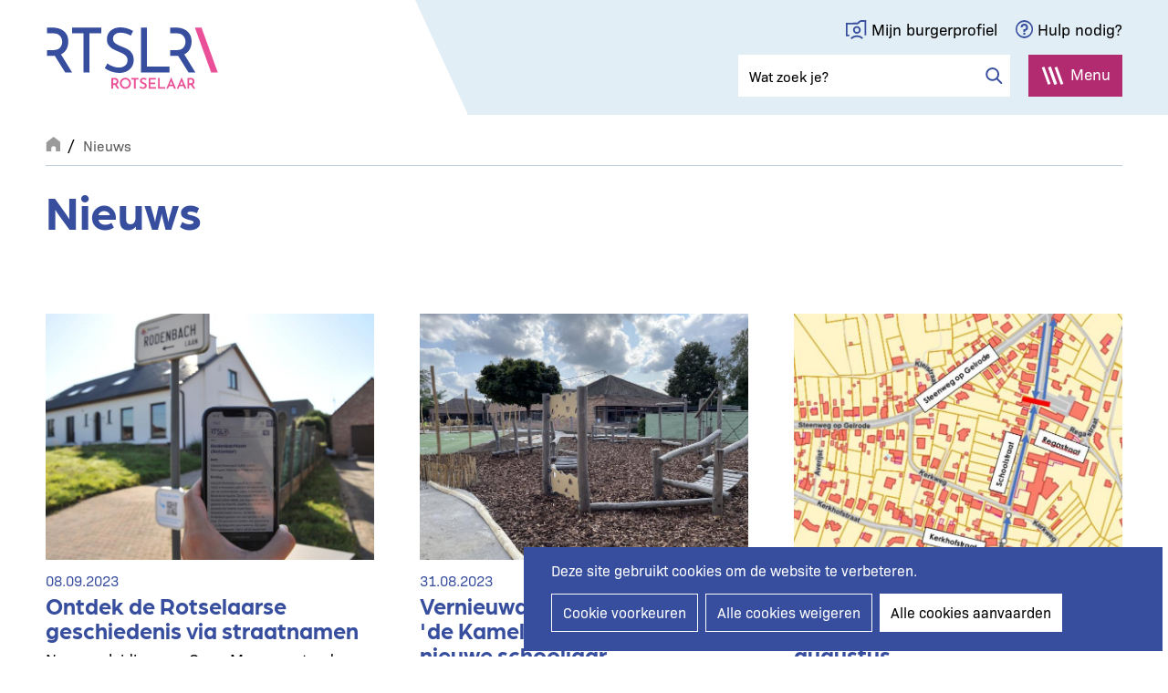

--- FILE ---
content_type: text/html; charset=UTF-8
request_url: https://www.rotselaar.be/nieuws?page=10
body_size: 13266
content:
<!DOCTYPE html>
<html lang="nl" dir="ltr" prefix="og: https://ogp.me/ns#">
  <head>
    <meta charset="utf-8" />
<noscript><style>form.antibot * :not(.antibot-message) { display: none !important; }</style>
</noscript><meta name="description" content="Lees hier het nieuws over gemeente Rotselaar." />
<link rel="canonical" href="https://www.rotselaar.be/nieuws" />
<meta property="og:site_name" content="Rotselaar" />
<meta property="og:type" content="website" />
<meta property="og:url" content="https://www.rotselaar.be/nieuws" />
<meta property="og:title" content="Nieuws" />
<meta property="og:description" content="Lees hier het nieuws over gemeente Rotselaar." />
<meta property="og:image" content="https://www.rotselaar.be/themes/custom/epsenkaas_theme/images/og/og-image.png" />
<meta name="MobileOptimized" content="width" />
<meta name="HandheldFriendly" content="true" />
<meta name="viewport" content="width=device-width, initial-scale=1.0" />

    <title>Nieuws | Rotselaar</title>
      <link rel="stylesheet" href="https://use.typekit.net/grn7oun.css">
      <link rel="apple-touch-icon" sizes="180x180" href="/themes/custom/epsenkaas_theme/images/favicons/apple-touch-icon.png">
      <link rel="icon" type="image/png" sizes="32x32" href="/themes/custom/epsenkaas_theme/images/favicons/favicon-32x32.png">
      <link rel="icon" type="image/png" sizes="16x16" href="/themes/custom/epsenkaas_theme/images/favicons/favicon-16x16.png">
      <link rel="manifest" href="/themes/custom/epsenkaas_theme/images/favicons/site.webmanifest">
      <link rel="mask-icon" href="/themes/custom/epsenkaas_theme/images/favicons/safari-pinned-tab.svg" color="#374e9e">
      <meta name="msapplication-TileColor" content="#374e9e">
      <meta name="theme-color" content="#ffffff">
     <link rel="stylesheet" media="all" href="/sites/default/files/css/css_e29jalpFDruHsviuuDYpz4g3dHLh0Y90ULV3S3DbRVU.css?delta=0&amp;language=nl&amp;theme=epsenkaas_theme&amp;include=eJx1iE0OQiEMBi-EcCRSHt8DYoGGFn9ur9GFKzczmaFhLU0L9LU_5-ouwQwr4iFTkePZ-J0aCgYWsYMoxpVIo1V0hMIzEV_UntxGcUKLyiKpGvLaQux_x-8hO3HTiuwUtI4aSVqkbfOYXRiG8Oc7faqhh0QKd2u4a_jQ95k34wXE7lAn" />
<link rel="stylesheet" media="all" href="/sites/default/files/css/css_VSwNAU__KO5O1uRvYcRopeC_FDTaeivHfHK2YBRRUlg.css?delta=1&amp;language=nl&amp;theme=epsenkaas_theme&amp;include=eJx1iE0OQiEMBi-EcCRSHt8DYoGGFn9ur9GFKzczmaFhLU0L9LU_5-ouwQwr4iFTkePZ-J0aCgYWsYMoxpVIo1V0hMIzEV_UntxGcUKLyiKpGvLaQux_x-8hO3HTiuwUtI4aSVqkbfOYXRiG8Oc7faqhh0QKd2u4a_jQ95k34wXE7lAn" />
<link rel="stylesheet" media="print" href="/sites/default/files/css/css_37S8vak_lzE8-6ey4E4uS1kCXPitAkn75zIrQQKzXSg.css?delta=2&amp;language=nl&amp;theme=epsenkaas_theme&amp;include=eJx1iE0OQiEMBi-EcCRSHt8DYoGGFn9ur9GFKzczmaFhLU0L9LU_5-ouwQwr4iFTkePZ-J0aCgYWsYMoxpVIo1V0hMIzEV_UntxGcUKLyiKpGvLaQux_x-8hO3HTiuwUtI4aSVqkbfOYXRiG8Oc7faqhh0QKd2u4a_jQ95k34wXE7lAn" />
<link rel="stylesheet" media="all" href="/sites/default/files/css/css_L7OI3dsvHQhAFs7RaEC0OoZBSEj0JcLqTFmT0-uTOrM.css?delta=3&amp;language=nl&amp;theme=epsenkaas_theme&amp;include=eJx1iE0OQiEMBi-EcCRSHt8DYoGGFn9ur9GFKzczmaFhLU0L9LU_5-ouwQwr4iFTkePZ-J0aCgYWsYMoxpVIo1V0hMIzEV_UntxGcUKLyiKpGvLaQux_x-8hO3HTiuwUtI4aSVqkbfOYXRiG8Oc7faqhh0QKd2u4a_jQ95k34wXE7lAn" />

      <script type="application/json" data-drupal-selector="drupal-settings-json">{"path":{"baseUrl":"\/","pathPrefix":"","currentPath":"node\/81","currentPathIsAdmin":false,"isFront":false,"currentLanguage":"nl","currentQuery":{"page":"10"}},"pluralDelimiter":"\u0003","suppressDeprecationErrors":true,"ajaxPageState":{"libraries":"[base64]","theme":"epsenkaas_theme","theme_token":null},"ajaxTrustedUrl":{"form_action_p_pvdeGsVG5zNF_XLGPTvYSKCf43t8qZYSwcfZl2uzM":true,"\/zoeken":true},"gtag":{"tagId":"G-MP21BB0162","consentMode":false,"otherIds":[],"events":[],"additionalConfigInfo":[]},"cookies":{"cookiesjsr":{"config":{"cookie":{"name":"cookiesjsr","expires":31536000000,"domain":"","sameSite":"Lax","secure":false},"library":{"libBasePath":"https:\/\/cdn.jsdelivr.net\/gh\/jfeltkamp\/cookiesjsr@1\/dist","libPath":"https:\/\/cdn.jsdelivr.net\/gh\/jfeltkamp\/cookiesjsr@1\/dist\/cookiesjsr.min.js","scrollLimit":0},"callback":{"method":"post","url":"\/cookies\/consent\/callback.json","headers":[]},"interface":{"openSettingsHash":"#editCookieSettings","showDenyAll":true,"denyAllOnLayerClose":false,"settingsAsLink":false,"availableLangs":["nl","en"],"defaultLang":"nl","groupConsent":false,"cookieDocs":true}},"services":{"functional":{"id":"functional","services":[{"key":"functional","type":"functional","name":"Noodzakelijke cookies","info":{"value":"\u003Ctable\u003E\r\n\t\u003Cthead\u003E\r\n\t\t\u003Ctr\u003E\r\n\t\t\t\u003Cth width=\u002215%\u0022\u003ECookie naam\u003C\/th\u003E\r\n\t\t\t\u003Cth width=\u002215%\u0022\u003EStandaard vervaltijd\u003C\/th\u003E\r\n\t\t\t\u003Cth\u003EBeschrijving\u003C\/th\u003E\r\n\t\t\u003C\/tr\u003E\r\n\t\u003C\/thead\u003E\r\n\t\u003Ctbody\u003E\r\n\t\t\u003Ctr\u003E\r\n\t\t\t\u003Ctd\u003E\u003Ccode dir=\u0022ltr\u0022 translate=\u0022no\u0022\u003ESSESS\u0026lt;ID\u0026gt;\u003C\/code\u003E\u003C\/td\u003E\r\n\t\t\t\u003Ctd\u003E1 maand\u003C\/td\u003E\r\n\t\t\t\u003Ctd\u003EAls je bent ingelogd op deze website, is een sessiecookie vereist om je browser te identificeren en te verbinden met je gebruikersaccount.\u003C\/td\u003E\r\n\t\t\u003C\/tr\u003E\r\n\t\t\u003Ctr\u003E\r\n\t\t\t\u003Ctd\u003E\u003Ccode dir=\u0022ltr\u0022 translate=\u0022no\u0022\u003Ecookiesjsr\u003C\/code\u003E\u003C\/td\u003E\r\n\t\t\t\u003Ctd\u003E1 jaar\u003C\/td\u003E\r\n\t\t\t\u003Ctd\u003EBij je eerste bezoek aan deze website werd toestemming gevraagd om gebruik te maken van verschillende diensten (ook die van derden) waarvoor gegevens in je browser moeten worden opgeslagen (cookies, lokale opslag). Je beslissingen over elke dienst (toestaan, weigeren) worden in deze cookie opgeslagen en worden bij elk bezoek aan deze website opnieuw gebruikt.\u003C\/td\u003E\r\n\t\t\u003C\/tr\u003E\r\n\t\u003C\/tbody\u003E\r\n\u003C\/table\u003E\r\n","format":"full_html"},"uri":"","needConsent":false}],"weight":1},"performance":{"id":"performance","services":[{"key":"gtag","type":"performance","name":"Google Tag Manager","info":{"value":"","format":"full_html"},"uri":"https:\/\/tagmanager.google.com\/","needConsent":true}],"weight":30},"marketing":{"id":"marketing","services":[{"key":"video","type":"marketing","name":"Video\u0027s van YouTube of Vimeo","info":{"value":"\u003Cp\u003EDeze cookies worden gebruikt om de integratie van inhoud van sociaalnetwerksites en andere platformen van derden zoals Vimeo en Youtube op onze websites mogelijk te maken. Ze kunnen activiteiten op verschillende websites traceren om een \u200b\u200bgebruikersprofiel samen te stellen. Zo kunnen ze relevantere inhoud aanbieden op andere bezochte websites.\u003C\/p\u003E\r\n\r\n\u003Cp\u003EDeze cookies worden geplaatst door Vimeo bij het inladen van een Vimeo filmpje op deze website::\u003C\/p\u003E\r\n\r\n\u003Cul\u003E\r\n\t\u003Cli\u003E__cf_bm\u003C\/li\u003E\r\n\t\u003Cli\u003Evuid\u003C\/li\u003E\r\n\u003C\/ul\u003E\r\n\r\n\u003Cp\u003EDeze cookies worden geplaatst door YouTube bij het inladen van een YouTube filmpje op deze website:\u003C\/p\u003E\r\n\r\n\u003Cul\u003E\r\n\t\u003Cli\u003ECONSENT\u003C\/li\u003E\r\n\t\u003Cli\u003EVISITOR_INFO1_LIVE\u003C\/li\u003E\r\n\t\u003Cli\u003EYSC\u003C\/li\u003E\r\n\t\u003Cli\u003EDEVICE_INFO\u003C\/li\u003E\r\n\t\u003Cli\u003E__Secure-YEC\u003C\/li\u003E\r\n\t\u003Cli\u003EPREF\u003C\/li\u003E\r\n\t\u003Cli\u003ESOCS\u003C\/li\u003E\r\n\u003C\/ul\u003E\r\n","format":"full_html"},"uri":"","needConsent":true}],"weight":30}},"translation":{"_core":{"default_config_hash":"S5qrJju_o31uC1fwXosZ8Nlja2Wps6Gn0mMCAebY1Zw"},"langcode":"nl","bannerText":"Deze site gebruikt cookies om de website te verbeteren.","privacyPolicy":"Privacybeleid","privacyUri":"\/node\/23164","imprint":"","imprintUri":"","cookieDocs":"Cookiebeleid","cookieDocsUri":"\/cookies\/documentation","officialWebsite":"Official website","denyAll":"Alle cookies weigeren","alwaysActive":"Altijd actief","settings":"Cookie voorkeuren","acceptAll":"Alle cookies aanvaarden","requiredCookies":"Noodzakelijke cookies","cookieSettings":"Cookie voorkeuren","close":"Sluiten","readMore":"Lees meer","allowed":"Toegestaan","denied":"Geweigerd","settingsAllServices":"","saveSettings":"Opslaan","default_langcode":"en","disclaimerText":"Alle cookie-informatie kan door de serviceproviders worden gewijzigd. We werken deze informatie regelmatig bij.","disclaimerTextPosition":"above","processorDetailsLabel":"","processorLabel":"Bedrijf","processorWebsiteUrlLabel":"Website","processorPrivacyPolicyUrlLabel":"Privacybeleid","processorCookiePolicyUrlLabel":"Cookiebeleid","processorContactLabel":"Contactgegevens gegevensbescherming","placeholderAcceptAllText":"Alle cookies aanvaarden","functional":{"title":"Functioneel","details":"Deze website gebruikt cookies om je surfervaring gemakkelijker te maken. Cookies zijn kleine tekstbestanden die door je browser op je apparaat worden geplaatst om bepaalde informatie op te slaan. Aan de hand van deze informatie, kan een website herkennen dat je deze eerder hebt bezocht. Deze cookies bevatten geen persoonlijke informatie."},"performance":{"title":"Analytisch","details":"Met deze cookies verbeteren we de website. We bewaren anonieme info over het surfgedrag van bezoekers."},"marketing":{"title":"Marketing","details":"Andere websites zoals YouTube gebruiken cookies als je hun video\u2019s op deze website bekijkt."}}},"cookiesTexts":{"_core":{"default_config_hash":"S5qrJju_o31uC1fwXosZ8Nlja2Wps6Gn0mMCAebY1Zw"},"langcode":"nl","bannerText":"Deze site gebruikt cookies om de website te verbeteren.","privacyPolicy":"Privacybeleid","privacyUri":"\/node\/23164","imprint":"","imprintUri":"","cookieDocs":"Cookiebeleid","cookieDocsUri":"\/cookies\/documentation","officialWebsite":"Official website","denyAll":"Alle cookies weigeren","alwaysActive":"Altijd actief","settings":"Cookie voorkeuren","acceptAll":"Alle cookies aanvaarden","requiredCookies":"Noodzakelijke cookies","cookieSettings":"Cookie voorkeuren","close":"Sluiten","readMore":"Lees meer","allowed":"Toegestaan","denied":"Geweigerd","settingsAllServices":"","saveSettings":"Opslaan","default_langcode":"en","disclaimerText":"Alle cookie-informatie kan door de serviceproviders worden gewijzigd. We werken deze informatie regelmatig bij.","disclaimerTextPosition":"above","processorDetailsLabel":"","processorLabel":"Bedrijf","processorWebsiteUrlLabel":"Website","processorPrivacyPolicyUrlLabel":"Privacybeleid","processorCookiePolicyUrlLabel":"Cookiebeleid","processorContactLabel":"Contactgegevens gegevensbescherming","placeholderAcceptAllText":"Alle cookies aanvaarden"},"services":{"analytics":{"uuid":"c5b7b802-b132-4c40-918a-c7d44bf28230","langcode":"nl","status":false,"dependencies":{"enforced":{"module":["cookies_ga"]}},"_core":{"default_config_hash":"0FSyPPXfJvmZxEpwsiSH6nipWjFfo6qZ9pP6rP9tFT0"},"id":"analytics","label":"Google Analytics","group":"performance","info":{"value":"\u003Cp\u003EVia Google Analytics volgen we het aantal bezoekers en de meest bezochte pagina\u0027s. Zo kunnen we de website optimaliseren. Dit gebeurt anoniem, er worden dus geen persoonsgegevens verzameld. Deze cookies worden geplaatst door Google Analytics:\u003C\/p\u003E\r\n\r\n\u003Cul\u003E\r\n\t\u003Cli\u003E_gid\u003C\/li\u003E\r\n\t\u003Cli\u003E_gat\u003C\/li\u003E\r\n\t\u003Cli\u003E_ga\u003C\/li\u003E\r\n\u003C\/ul\u003E\r\n","format":"full_html"},"consentRequired":true,"purpose":"","processor":"","processorContact":"","processorUrl":"","processorPrivacyPolicyUrl":"","processorCookiePolicyUrl":"","placeholderMainText":"This content is blocked because Google Analytics cookies have not been accepted.","placeholderAcceptText":"Only accept Google Analytics cookies."},"functional":{"uuid":"b7fbbf77-66ac-4244-8359-1ea25b08bb6a","langcode":"nl","status":true,"dependencies":[],"_core":{"default_config_hash":"SQkYKY9U6xYDPAOC32rgkrIzkd688kRsm9g25mWdcvM"},"id":"functional","label":"Noodzakelijke cookies","group":"functional","info":{"value":"\u003Ctable\u003E\r\n\t\u003Cthead\u003E\r\n\t\t\u003Ctr\u003E\r\n\t\t\t\u003Cth width=\u002215%\u0022\u003ECookie naam\u003C\/th\u003E\r\n\t\t\t\u003Cth width=\u002215%\u0022\u003EStandaard vervaltijd\u003C\/th\u003E\r\n\t\t\t\u003Cth\u003EBeschrijving\u003C\/th\u003E\r\n\t\t\u003C\/tr\u003E\r\n\t\u003C\/thead\u003E\r\n\t\u003Ctbody\u003E\r\n\t\t\u003Ctr\u003E\r\n\t\t\t\u003Ctd\u003E\u003Ccode dir=\u0022ltr\u0022 translate=\u0022no\u0022\u003ESSESS\u0026lt;ID\u0026gt;\u003C\/code\u003E\u003C\/td\u003E\r\n\t\t\t\u003Ctd\u003E1 maand\u003C\/td\u003E\r\n\t\t\t\u003Ctd\u003EAls je bent ingelogd op deze website, is een sessiecookie vereist om je browser te identificeren en te verbinden met je gebruikersaccount.\u003C\/td\u003E\r\n\t\t\u003C\/tr\u003E\r\n\t\t\u003Ctr\u003E\r\n\t\t\t\u003Ctd\u003E\u003Ccode dir=\u0022ltr\u0022 translate=\u0022no\u0022\u003Ecookiesjsr\u003C\/code\u003E\u003C\/td\u003E\r\n\t\t\t\u003Ctd\u003E1 jaar\u003C\/td\u003E\r\n\t\t\t\u003Ctd\u003EBij je eerste bezoek aan deze website werd toestemming gevraagd om gebruik te maken van verschillende diensten (ook die van derden) waarvoor gegevens in je browser moeten worden opgeslagen (cookies, lokale opslag). Je beslissingen over elke dienst (toestaan, weigeren) worden in deze cookie opgeslagen en worden bij elk bezoek aan deze website opnieuw gebruikt.\u003C\/td\u003E\r\n\t\t\u003C\/tr\u003E\r\n\t\u003C\/tbody\u003E\r\n\u003C\/table\u003E\r\n","format":"full_html"},"consentRequired":false,"purpose":"Essential functional cookies to provide general functionality","processor":"","processorContact":"","processorUrl":"","processorPrivacyPolicyUrl":"","processorCookiePolicyUrl":"","placeholderMainText":"This content is blocked because required functional cookies have not been accepted.","placeholderAcceptText":"Only accept required functional cookies."},"gtag":{"uuid":"c40c7f9c-e568-4f49-830e-d3a41e4da6c4","langcode":"nl","status":true,"dependencies":{"enforced":{"module":["cookies_gtag"]}},"_core":{"default_config_hash":"7HPZmYzvSh88UPC5m1t6aIhga2PFF3rTbm4CPqrEJ1I"},"id":"gtag","label":"Google Tag Manager","group":"performance","info":{"value":"","format":"full_html"},"consentRequired":true,"purpose":"Optimaliseren van de werking van de website","processor":"","processorContact":"","processorUrl":"https:\/\/tagmanager.google.com\/","processorPrivacyPolicyUrl":"https:\/\/policies.google.com\/privacy","processorCookiePolicyUrl":"","placeholderMainText":"This content is blocked because Google Tag Manager cookies have not been accepted.","placeholderAcceptText":"Only accept Google Tag Manager cookies."},"video":{"uuid":"b48f9915-1e9f-46d4-b636-0c470dd62010","langcode":"nl","status":true,"dependencies":{"enforced":{"module":["cookies_video"]}},"_core":{"default_config_hash":"-5_rAcqvovHOInTW143TXBCjn28Fvx62V6RaW1EVW6Y"},"id":"video","label":"Video\u0027s van YouTube of Vimeo","group":"marketing","info":{"value":"\u003Cp\u003EDeze cookies worden gebruikt om de integratie van inhoud van sociaalnetwerksites en andere platformen van derden zoals Vimeo en Youtube op onze websites mogelijk te maken. Ze kunnen activiteiten op verschillende websites traceren om een \u200b\u200bgebruikersprofiel samen te stellen. Zo kunnen ze relevantere inhoud aanbieden op andere bezochte websites.\u003C\/p\u003E\r\n\r\n\u003Cp\u003EDeze cookies worden geplaatst door Vimeo bij het inladen van een Vimeo filmpje op deze website::\u003C\/p\u003E\r\n\r\n\u003Cul\u003E\r\n\t\u003Cli\u003E__cf_bm\u003C\/li\u003E\r\n\t\u003Cli\u003Evuid\u003C\/li\u003E\r\n\u003C\/ul\u003E\r\n\r\n\u003Cp\u003EDeze cookies worden geplaatst door YouTube bij het inladen van een YouTube filmpje op deze website:\u003C\/p\u003E\r\n\r\n\u003Cul\u003E\r\n\t\u003Cli\u003ECONSENT\u003C\/li\u003E\r\n\t\u003Cli\u003EVISITOR_INFO1_LIVE\u003C\/li\u003E\r\n\t\u003Cli\u003EYSC\u003C\/li\u003E\r\n\t\u003Cli\u003EDEVICE_INFO\u003C\/li\u003E\r\n\t\u003Cli\u003E__Secure-YEC\u003C\/li\u003E\r\n\t\u003Cli\u003EPREF\u003C\/li\u003E\r\n\t\u003Cli\u003ESOCS\u003C\/li\u003E\r\n\u003C\/ul\u003E\r\n","format":"full_html"},"consentRequired":true,"purpose":"","processor":"","processorContact":"","processorUrl":"","processorPrivacyPolicyUrl":"","processorCookiePolicyUrl":"","placeholderMainText":"Je moet de cookies voor video\u0027s van YouTube of Vimeo aanvaarden om deze inhoud te kunnen bekijken.","placeholderAcceptText":"Deze cookies aanvaarden"}},"groups":{"functional":{"uuid":"7d398736-2433-401b-9e14-98c7404ef51b","langcode":"nl","status":true,"dependencies":[],"_core":{"default_config_hash":"aHm4Q63Ge97tcktTa_qmUqJMir45iyGY2lEvvqPW68g"},"id":"functional","label":"Functioneel","weight":1,"title":"Functioneel","details":"Deze website gebruikt cookies om je surfervaring gemakkelijker te maken. Cookies zijn kleine tekstbestanden die door je browser op je apparaat worden geplaatst om bepaalde informatie op te slaan. Aan de hand van deze informatie, kan een website herkennen dat je deze eerder hebt bezocht. Deze cookies bevatten geen persoonlijke informatie."},"marketing":{"uuid":"d7899f58-343b-4abc-a878-17589ab197c8","langcode":"nl","status":true,"dependencies":[],"_core":{"default_config_hash":"JkP6try0AxX_f4RpFEletep5NHSlVB1BbGw0snW4MO8"},"id":"marketing","label":"Marketing","weight":30,"title":"Marketing","details":"Andere websites zoals YouTube gebruiken cookies als je hun video\u2019s op deze website bekijkt."},"performance":{"uuid":"6c5b266e-5f26-4e6a-921d-327859bb5c68","langcode":"nl","status":true,"dependencies":[],"_core":{"default_config_hash":"Jv3uIJviBj7D282Qu1ZpEQwuOEb3lCcDvx-XVHeOJpw"},"id":"performance","label":"Analytisch","weight":30,"title":"Analytisch","details":"Met deze cookies verbeteren we de website. We bewaren anonieme info over het surfgedrag van bezoekers."},"social":{"uuid":"0a6df899-8d27-447c-91f2-a7dd32360e8c","langcode":"nl","status":true,"dependencies":[],"_core":{"default_config_hash":"vog2tbqqQHjVkue0anA0RwlzvOTPNTvP7_JjJxRMVAQ"},"id":"social","label":"Social Plugins","weight":20,"title":"Social Plugins","details":"Reactie-diensten faciliteren het indienen van reacties en het bestrijden van spam."},"video":{"uuid":"60ce664a-d93f-440b-89e2-697168bbdea3","langcode":"nl","status":true,"dependencies":[],"_core":{"default_config_hash":"w1WnCmP2Xfgx24xbx5u9T27XLF_ZFw5R0MlO-eDDPpQ"},"id":"video","label":"Videos","weight":40,"title":"Video","details":"Video sharing-services helpen om verrijkte media aan de site toe te voegen en de zichtbaarheid ervan te vergroten."}}},"antibot":{"forms":{"webform-submission-nieuwsbrief-paragraph-2548-add-form":{"id":"webform-submission-nieuwsbrief-paragraph-2548-add-form","key":"Up3tsOVMZHRB1EU-KhT1dPlxWx1QMes_CmI2BbNwVDl"}}},"search_api_autocomplete":{"search_api_search":{"auto_submit":true}},"user":{"uid":0,"permissionsHash":"988264a6fc716f689093edca3e404491ae97dfa221aab02ecd90cb8853d37c11"}}</script>
<script src="/sites/default/files/js/js_DD7Wnnq_1nUAJ6JgyOEiFmNK3DmNtMR4YTEliSKFcXg.js?scope=header&amp;delta=0&amp;language=nl&amp;theme=epsenkaas_theme&amp;include=[base64]"></script>
<script src="/modules/contrib/cookies/js/cookiesjsr.conf.js?v=11.2.10" defer></script>
<script src="/modules/contrib/google_tag/js/gtag.js?t8wdpi" type="text/plain" id="cookies_gtag_gtag" data-cookieconsent="gtag"></script>

  </head>
  <body class="role-anonymous node-81 hero--01 path-node page-node-type-page">
        <a href="#main-content" class="visually-hidden focusable skip-link">
      Overslaan en naar de inhoud gaan
    </a>
    
      <div class="dialog-off-canvas-main-canvas" data-off-canvas-main-canvas>
    

  

<div class="page-wrapper">

      <header class="main-header" role="banner">
      <script src="https://prod.widgets.burgerprofiel.vlaanderen.be/api/v1/node_modules/@govflanders/vl-widget-polyfill/dist/index.js"></script>
      <script src="https://prod.widgets.burgerprofiel.vlaanderen.be/api/v1/node_modules/@govflanders/vl-widget-client/dist/index.js"></script>
      <script src=https://prod.widgets.burgerprofiel.vlaanderen.be/api/v1/widget/53ef2da3-2f09-47d1-9e7a-b93939d18c83/embed></script>

      <div class="container">
        <div id="block-epsenkaas-theme-branding" class="block block-system block-system-branding-block">
    
        
          <div class="logo-wrapper">
        <a class="site-logo" href="/" title="Home" rel="home">
            <img src="/themes/custom/epsenkaas_theme/logo.svg" alt="Home" />
        </a>
    </div>
  </div>
<div id="block-headermenu" class="block block-project block-ek-menu-block">
    
        
        <div class="header">
  <div class="header__top">
    <a href="https://www.burgerprofiel.be/" target="_blank" class="link--burgerprofiel">Mijn burgerprofiel</a>
    <a href="#" target="_blank" class="link--help">Hulp nodig?</a>
  </div>
  <div class="header__bottom">
    <div class="search-form">
      <form class="views-exposed-form bef-exposed-form" data-drupal-selector="views-exposed-form-search-api-search-embed-1" action="/zoeken" method="get" id="views-exposed-form-search-api-search-embed-1" accept-charset="UTF-8">
  <div class="js-form-item form-item js-form-type-search-api-autocomplete form-type-search-api-autocomplete js-form-item-search form-item-search">
      
        <input placeholder="Wat zoek je?" data-drupal-selector="edit-search" data-search-api-autocomplete-search="search_api_search" class="form-autocomplete form-text" data-autocomplete-path="/search_api_autocomplete/search_api_search?display=embed_1&amp;&amp;filter=search" type="text" id="edit-search" name="search" value="" size="30" maxlength="128" />

        </div>
<div data-drupal-selector="edit-actions" class="form-actions js-form-wrapper form-wrapper" id="edit-actions--3"><input data-drupal-selector="edit-submit-search-api-search" type="submit" id="edit-submit-search-api-search" value="Zoeken" class="button js-form-submit form-submit" />
</div>



</form>

    </div>
    <button class="nav-toggle">Menu<span></span><span></span><span></span><span></span></button>
    <div class="menu-wrapper">
      <div class="inner">
        <nav class="main-menu">
          

<div class="paragraph paragraph--manual-list">


      
      <h2 class="block-title">Informatie en dienstverlening</h2>
      
  


  <div class="manual-list__wrapper count-12 display-stacked"><div class="manual-list__item"><div class="taxonomy-term taxonomy-term--type-themes taxonomy-term--view-mode-teaser">

  

  <div class="field field-name-taxonomy-term-title"><h2>
  Vrije tijd
</h2>
</div>

            <div class="text-formatted field field--name-field-overview-intro field__item"><p>GC 'de Mena', zwemzone 'de Plas', bibliotheek, wandelen en fietsen, verenigingen, sport, kinderen en jongeren.</p></div>
      
  <a href="/vrije-tijd" class="stretched-link" aria-label="Lees meer over Vrije tijd">Lees meer</a>


</div>

</div>
<div class="manual-list__item"><div class="taxonomy-term taxonomy-term--type-themes taxonomy-term--view-mode-teaser">

  

  <div class="field field-name-taxonomy-term-title"><h2>
  Bouwen en wonen
</h2>
</div>

            <div class="text-formatted field field--name-field-overview-intro field__item"><p>Omgevingsvergunning, (ver)bouwen, verhuizen, woningkwaliteit, leegstand, tweede verblijven, buren en wijk.</p></div>
      
  <a href="/bouwen-en-wonen" class="stretched-link" aria-label="Lees meer over Bouwen en wonen">Lees meer</a>


</div>

</div>
<div class="manual-list__item"><div class="taxonomy-term taxonomy-term--type-themes taxonomy-term--view-mode-teaser">

  

  <div class="field field-name-taxonomy-term-title"><h2>
  Mobiliteit en wegenwerken
</h2>
</div>

            <div class="text-formatted field field--name-field-overview-intro field__item"><p>Actueel overzicht vernieuwingsprojecten, signalisatievergunningen, parkeerkaart voor personen met een handicap.</p></div>
      
  <a href="/mobiliteit-en-wegenwerken" class="stretched-link" aria-label="Lees meer over Mobiliteit en wegenwerken">Lees meer</a>


</div>

</div>
<div class="manual-list__item"><div class="taxonomy-term taxonomy-term--type-themes taxonomy-term--view-mode-teaser">

  

  <div class="field field-name-taxonomy-term-title"><h2>
  Afval en milieu
</h2>
</div>

            <div class="text-formatted field field--name-field-overview-intro field__item"><p>Huisvuilophaling, containers, recyclagepark, zwerfvuil, klimaat, dieren.</p></div>
      
  <a href="/afval-en-milieu" class="stretched-link" aria-label="Lees meer over Afval en milieu">Lees meer</a>


</div>

</div>
<div class="manual-list__item"><div class="taxonomy-term taxonomy-term--type-themes taxonomy-term--view-mode-teaser">

  

  <div class="field field-name-taxonomy-term-title"><h2>
  Ondernemen en werken
</h2>
</div>

            <div class="text-formatted field field--name-field-overview-intro field__item"><p>Vacatures, ondernemersgids, nieuwsbrief ondernemers, administratie, cadeaubon, promotie.</p></div>
      
  <a href="/ondernemen-en-werken" class="stretched-link" aria-label="Lees meer over Ondernemen en werken">Lees meer</a>


</div>

</div>
<div class="manual-list__item"><div class="taxonomy-term taxonomy-term--type-themes taxonomy-term--view-mode-teaser">

  

  <div class="field field-name-taxonomy-term-title"><h2>
  Identiteit, rijbewijs en reizen
</h2>
</div>

            <div class="text-formatted field field--name-field-overview-intro field__item"><p>Identiteitskaart (eID), kids-ID, rijbewijs aanvragen, reispas, uittreksel strafregister, vreemdelingenkaart.</p></div>
      
  <a href="/identiteit-rijbewijs-en-reizen" class="stretched-link" aria-label="Lees meer over Identiteit, rijbewijs en reizen">Lees meer</a>


</div>

</div>
<div class="manual-list__item"><div class="taxonomy-term taxonomy-term--type-themes taxonomy-term--view-mode-teaser">

  

  <div class="field field-name-taxonomy-term-title"><h2>
  Geboorte en overlijden
</h2>
</div>

            <div class="text-formatted field field--name-field-overview-intro field__item"><p>Aangifte geboorte, uittreksel geboorteakten, wilsverklaringen, overlijden aangeven, begraafplaatsen.</p></div>
      
  <a href="/geboorte-en-overlijden" class="stretched-link" aria-label="Lees meer over Geboorte en overlijden">Lees meer</a>


</div>

</div>
<div class="manual-list__item"><div class="taxonomy-term taxonomy-term--type-themes taxonomy-term--view-mode-teaser">

  

  <div class="field field-name-taxonomy-term-title"><h2>
  Trouwen en samenwonen
</h2>
</div>

            <div class="text-formatted field field--name-field-overview-intro field__item"><p>Aangifte huwelijk, echtscheiding, wettelijk samenwonen.</p></div>
      
  <a href="/trouwen-en-samenwonen" class="stretched-link" aria-label="Lees meer over Trouwen en samenwonen">Lees meer</a>


</div>

</div>
<div class="manual-list__item"><div class="taxonomy-term taxonomy-term--type-themes taxonomy-term--view-mode-teaser">

  

  <div class="field field-name-taxonomy-term-title"><h2>
  Onderwijs, opvang en gezinsondersteuning
</h2>
</div>

            <div class="text-formatted field field--name-field-overview-intro field__item"><p>Scholen en academies, kinderopvang, speelplein, sportkampen, Huis van het Kind, Fietsbieb.</p></div>
      
  <a href="/onderwijs-opvang-en-gezinsondersteuning" class="stretched-link" aria-label="Lees meer over Onderwijs, opvang en gezinsondersteuning">Lees meer</a>


</div>

</div>
<div class="manual-list__item"><div class="taxonomy-term taxonomy-term--type-themes taxonomy-term--view-mode-teaser">

  

  <div class="field field-name-taxonomy-term-title"><h2>
  Welzijn, gezondheid en veiligheid
</h2>
</div>

            <div class="text-formatted field field--name-field-overview-intro field__item"><p>Sociale, financiële en digitale hulp, diensten aan huis, sociale huisvesting, politie, wacht- en hulpdiensten.</p></div>
      
  <a href="/welzijn-gezondheid-en-veiligheid" class="stretched-link" aria-label="Lees meer over Welzijn, gezondheid en veiligheid">Lees meer</a>


</div>

</div>
<div class="manual-list__item"><div class="taxonomy-term taxonomy-term--type-themes taxonomy-term--view-mode-teaser">

  

  <div class="field field-name-taxonomy-term-title"><h2>
  Bestuur en organisatie
</h2>
</div>

            <div class="text-formatted field field--name-field-overview-intro field__item"><p>Bestuursorganen en contacten, openbaarheid van bestuur, bekendmakingen reglementen, digitaal archief 'trots'.</p></div>
      
  <a href="/bestuur-en-organisatie" class="stretched-link" aria-label="Lees meer over Bestuur en organisatie">Lees meer</a>


</div>

</div>
<div class="manual-list__item"><article  class="paragraph paragraph--manual-list-free-content">

  <div class="teaser-inner">
    
          <div class="teaser__content">
            
      <h2>Meer</h2>
      
  

<div class="field field-name-field-text"><ul><li><a href="https://www.rotselaar.be/product-type/papieren-en-attesten" data-entity-type="taxonomy_term" data-entity-uuid="b9dc7b07-a5e1-48aa-9241-c37b35974620" data-entity-substitution="canonical" title="Papieren en attesten">Papieren en attesten</a></li><li><a href="https://www.rotselaar.be/product-type/vergunningen-en-toelatingen" data-entity-type="taxonomy_term" data-entity-uuid="9bb3b266-e123-4053-8463-494af58cc1ae" data-entity-substitution="canonical" title="Vergunningen en toelatingen">Vergunningen en toelatingen</a></li><li><a href="https://www.rotselaar.be/product-type/belastingen-en-retributies">Belastingen en retributies</a></li><li><a href="https://www.rotselaar.be/product-type/premies-en-subsidies" data-entity-type="taxonomy_term" data-entity-uuid="4155c612-cce3-45dc-adc2-f7b19f883275" data-entity-substitution="canonical" title="Premies en subsidies">Premies en subsidies</a></li></ul></div>

      </div>
      </div>

</article>

</div>
</div>


</div>


          <div class="links">
            <a href="/zoeken" class="btn--white --mobile">Zoeken</a>
            <a href="https://www.burgerprofiel.be/" target="_blank" class="link--burgerprofiel">Mijn burgerprofiel</a>
            <a href="#" target="_blank" class="link--help">Hulp nodig?</a>
          </div>
        </nav>
      </div>
    </div>
  </div>
</div>



  </div>


      </div>
    </header>
  
      <div id="block-epsenkaas-theme-breadcrumbs" class="block block-system block-system-breadcrumb-block">
    
        
          <nav class="nav-breadcrumbs" role="navigation" aria-labelledby="system-breadcrumb">
    <h2 id="system-breadcrumb" class="visually-hidden">Breadcrumb</h2>
    <ul class="breadcrumbs list-reset">
          <li class="breadcrumbs__item">
                  <a href="/" class="breadcrumbs__item--link">Home</a>
              </li>
          <li class="breadcrumbs__item">
                  <span class="breadcrumbs__item--link">Nieuws</span>
              </li>
        </ul>
  </nav>

  </div>


  
      

  

  <div class="main-wrapper">

    
        
                <main role="main" class="main">
        
                      <div data-drupal-messages-fallback class="hidden"></div>


          
          <a id="main-content" tabindex="-1"></a> 
          <div id="block-epsenkaas-theme-content" class="block block-system block-system-main-block">
    
        
        <div class="node node--type-page node--view-mode-full">

  

  
            <div class="field field--name-page-header field__item"><div class="article-hero__intro"><h1>Nieuws</h1></div>
</div>
      
      <div class="paragraph-wrapper">
              <div class="paragraph paragraph--views-reference">

  

  
  <div class="views-element-container"><div class="view view-news news__top-items">
  <div class="news__highlighted-item">
    
  </div>
  <div class="news__small-items">
    
  </div>
</div>

<div class="news-items">
      <div class="views-row"><article  class="node node--type-news node--view-mode-teaser">

  <div class="teaser-inner">
          <div class="teaser__image">
        
  
  <div  class="media media--type-image media--view-mode-teaser image-wrapper">
    
    <img loading="lazy" src="/sites/default/files/styles/teaser/public/20230908_pic_straatnamen_website.jpg?itok=qV4jylqf" width="740" height="555" class="image-style-teaser" />




  </div>



      </div>
    
          <div class="teaser__content">
        
            <div class="field field--name-node-post-date field__item">08.09.2023</div>
      
  <h2>
  Ontdek de Rotselaarse geschiedenis via straatnamen
</h2>

<div class="field field-name-field-short-description">  Naar aanleiding van Open Monumentendag op zondag 10 september, breidt de...

</div>

  <a href="/ontdek-de-rotselaarse-geschiedenis-straatnamen" class="stretched-link" aria-label="Lees meer over Ontdek de Rotselaarse geschiedenis via straatnamen">Lees meer</a>

      </div>
      </div>

</article>

</div>
    <div class="views-row"><article  class="node node--type-news node--view-mode-teaser">

  <div class="teaser-inner">
          <div class="teaser__image">
        
  
  <div  class="media media--type-image media--view-mode-teaser image-wrapper">
    
    <img loading="lazy" src="/sites/default/files/styles/teaser/public/20230831_pic_speelplaats_gbs_de_kameleon_website.jpg?itok=vpxjGjft" width="740" height="555" class="image-style-teaser" />




  </div>



      </div>
    
          <div class="teaser__content">
        
            <div class="field field--name-node-post-date field__item">31.08.2023</div>
      
  <h2>
  Vernieuwde speelplaats GBS &#039;de Kameleon&#039; klaar voor nieuwe schooljaar
</h2>

<div class="field field-name-field-short-description">  Op 1 september wacht er een vernieuwde speelplaats op de leerlingen van...

</div>

  <a href="/vernieuwde-speelplaats-gbs-de-kameleon-klaar-voor-nieuwe-schooljaar" class="stretched-link" aria-label="Lees meer over Vernieuwde speelplaats GBS &#039;de Kameleon&#039; klaar voor nieuwe schooljaar">Lees meer</a>

      </div>
      </div>

</article>

</div>
    <div class="views-row"><article  class="node node--type-news node--view-mode-teaser">

  <div class="teaser-inner">
          <div class="teaser__image">
        
  
  <div  class="media media--type-image media--view-mode-teaser image-wrapper">
    
    <img loading="lazy" src="/sites/default/files/styles/teaser/public/enkelrichtingsverkeer_schoolstraat.jpg?itok=lCY3tNqe" width="740" height="555" class="image-style-teaser" />




  </div>



      </div>
    
          <div class="teaser__content">
        
            <div class="field field--name-node-post-date field__item">29.08.2023</div>
      
  <h2>
  Opnieuw enkelrichtingsverkeer in Schoolstraat vanaf 31 augustus
</h2>

<div class="field field-name-field-short-description">  Vanaf donderdag 31 augustus wordt de Schoolstraat, tussen de Kerkhofstraat en...

</div>

  <a href="/opnieuw-enkelrichtingsverkeer-schoolstraat-vanaf-31-augustus" class="stretched-link" aria-label="Lees meer over Opnieuw enkelrichtingsverkeer in Schoolstraat vanaf 31 augustus">Lees meer</a>

      </div>
      </div>

</article>

</div>
    <div class="views-row"><article  class="node node--type-news node--view-mode-teaser">

  <div class="teaser-inner">
          <div class="teaser__image">
        
  
  <div  class="media media--type-image media--view-mode-teaser image-wrapper">
    
    <img loading="lazy" src="/sites/default/files/styles/teaser/public/20230829_pic_trajectcontrole.jpg?itok=ibbDf5Kj" width="740" height="555" class="image-style-teaser" />




  </div>



      </div>
    
          <div class="teaser__content">
        
            <div class="field field--name-node-post-date field__item">28.08.2023</div>
      
  <h2>
  Drie bijkomende trajectcontroles in Rotselaar vanaf 31 augustus
</h2>

<div class="field field-name-field-short-description">  Op donderdag 31 augustus activeert gemeente Rotselaar drie nieuwe...

</div>

  <a href="/drie-bijkomende-trajectcontroles-rotselaar-vanaf-31-augustus" class="stretched-link" aria-label="Lees meer over Drie bijkomende trajectcontroles in Rotselaar vanaf 31 augustus">Lees meer</a>

      </div>
      </div>

</article>

</div>
    <div class="views-row"><article  class="node node--type-news node--view-mode-teaser">

  <div class="teaser-inner">
    
          <div class="teaser__content">
        
            <div class="field field--name-node-post-date field__item">28.08.2023</div>
      
  <h2>
  Openbaar onderzoek voorlopig ontwerp Regionaal Mobiliteitsplan
</h2>

<div class="field field-name-field-short-description">  Van 4 september tot en met 2 november 2023 loopt er een openbaar onderzoek van...

</div>

  <a href="/openbaar-onderzoek-voorlopig-ontwerp-regionaal-mobiliteitsplan" class="stretched-link" aria-label="Lees meer over Openbaar onderzoek voorlopig ontwerp Regionaal Mobiliteitsplan">Lees meer</a>

      </div>
      </div>

</article>

</div>
    <div class="views-row"><article  class="node node--type-news node--view-mode-teaser">

  <div class="teaser-inner">
          <div class="teaser__image">
        
  
  <div  class="media media--type-image media--view-mode-teaser image-wrapper">
    
    <img loading="lazy" src="/sites/default/files/styles/teaser/public/20230825_pic_wegdekreflectoren_website.jpg?itok=EpTBOW7D" width="740" height="555" class="image-style-teaser" />




  </div>



      </div>
    
          <div class="teaser__content">
        
            <div class="field field--name-node-post-date field__item">25.08.2023</div>
      
  <h2>
  Nieuwe wegdekreflectoren in Rotselaar met de hulp van vzw Lorenz 92
</h2>

<div class="field field-name-field-short-description">  In de aanloop naar het nieuwe schooljaar plaatst de gemeente Rotselaar...

</div>

  <a href="/nieuwe-wegdekreflectoren-rotselaar-met-de-hulp-van-vzw-lorenz-92" class="stretched-link" aria-label="Lees meer over Nieuwe wegdekreflectoren in Rotselaar met de hulp van vzw Lorenz 92">Lees meer</a>

      </div>
      </div>

</article>

</div>
    <div class="views-row"><article  class="node node--type-news node--view-mode-teaser">

  <div class="teaser-inner">
          <div class="teaser__image">
        
  
  <div  class="media media--type-image media--view-mode-teaser image-wrapper">
    
    <img loading="lazy" src="/sites/default/files/styles/teaser/public/watertappunt_wezemaal_vierkant.jpg?itok=ygHSdX85" width="740" height="555" class="image-style-teaser" />




  </div>



      </div>
    
          <div class="teaser__content">
        
            <div class="field field--name-node-post-date field__item">23.08.2023</div>
      
  <h2>
  Gratis drinkwater voor wandelaars
</h2>

<div class="field field-name-field-short-description">  In samenwerking met De Watergroep plaatst het lokaal bestuur van Rotselaar een...

</div>

  <a href="/gratis-drinkwater-voor-wandelaars" class="stretched-link" aria-label="Lees meer over Gratis drinkwater voor wandelaars">Lees meer</a>

      </div>
      </div>

</article>

</div>
    <div class="views-row"><article  class="node node--type-news node--view-mode-teaser">

  <div class="teaser-inner">
          <div class="teaser__image">
        
  
  <div  class="media media--type-image media--view-mode-teaser image-wrapper">
    
    <img loading="lazy" src="/sites/default/files/styles/teaser/public/20230822_pic_dubbelrichtingsfietspad_aarschotsesteenweg.jpg?itok=pYLVC-OV" width="740" height="555" class="image-style-teaser" />




  </div>



      </div>
    
          <div class="teaser__content">
        
            <div class="field field--name-node-post-date field__item">22.08.2023</div>
      
  <h2>
  Dubbelrichtingsfietspad Aarschotsesteenweg in Wezemaal vernieuwd
</h2>

<div class="field field-name-field-short-description">  Het dubbelrichtingsfietspad van de Aarschotsesteenweg tussen Wezemaal-Centrum en...

</div>

  <a href="/dubbelrichtingsfietspad-aarschotsesteenweg-wezemaal-vernieuwd" class="stretched-link" aria-label="Lees meer over Dubbelrichtingsfietspad Aarschotsesteenweg in Wezemaal vernieuwd">Lees meer</a>

      </div>
      </div>

</article>

</div>
    <div class="views-row"><article  class="node node--type-news node--view-mode-teaser">

  <div class="teaser-inner">
          <div class="teaser__image">
        
  
  <div  class="media media--type-image media--view-mode-teaser image-wrapper">
    
    <img loading="lazy" src="/sites/default/files/styles/teaser/public/20230811_pic_bg1.jpg?itok=eP4naMkM" width="740" height="555" class="image-style-teaser" />




  </div>



      </div>
    
          <div class="teaser__content">
        
            <div class="field field--name-node-post-date field__item">18.08.2023</div>
      
  <h2>
  Rotselaarse delegatie van 70 mensen bezoekt Laga in Bad Gandersheim
</h2>

<div class="field field-name-field-short-description">  Afgelopen weekend bezocht een Rotselaarse delegatie van 70 mensen de...

</div>

  <a href="/rotselaarse-delegatie-van-70-mensen-bezoekt-laga-bad-gandersheim" class="stretched-link" aria-label="Lees meer over Rotselaarse delegatie van 70 mensen bezoekt Laga in Bad Gandersheim">Lees meer</a>

      </div>
      </div>

</article>

</div>
    <div class="views-row"><article  class="node node--type-news node--view-mode-teaser">

  <div class="teaser-inner">
          <div class="teaser__image">
        
  
  <div  class="media media--type-image media--view-mode-teaser image-wrapper">
    
    <img loading="lazy" src="/sites/default/files/styles/teaser/public/logo_rochus_kermis_2023.jpg?itok=YrZ1ZgXJ" width="740" height="555" class="image-style-teaser" />




  </div>



      </div>
    
          <div class="teaser__content">
        
            <div class="field field--name-node-post-date field__item">16.08.2023</div>
      
  <h2>
  Rochusfeesten zondag 20 augustus
</h2>

<div class="field field-name-field-short-description">  Op zondag 20 augustus zijn er de Rochusfeesten op het plein van de Sint...

</div>

  <a href="/rochusfeesten-zondag-20-augustus" class="stretched-link" aria-label="Lees meer over Rochusfeesten zondag 20 augustus">Lees meer</a>

      </div>
      </div>

</article>

</div>
    <div class="views-row"><article  class="node node--type-news node--view-mode-teaser">

  <div class="teaser-inner">
    
          <div class="teaser__content">
        
            <div class="field field--name-node-post-date field__item">14.08.2023</div>
      
  <h2>
  Bekendmaking vastelling van het besluit voor sectorale windturbines
</h2>

<div class="field field-name-field-short-description">  De Vlaamse Regering heeft op 7 juli 2023 een besluit met sectorale...

</div>

  <a href="/bekendmaking-vastelling-van-het-besluit-voor-sectorale-windturbines" class="stretched-link" aria-label="Lees meer over Bekendmaking vastelling van het besluit voor sectorale windturbines">Lees meer</a>

      </div>
      </div>

</article>

</div>
    <div class="views-row"><article  class="node node--type-news node--view-mode-teaser">

  <div class="teaser-inner">
          <div class="teaser__image">
        
  
  <div  class="media media--type-image media--view-mode-teaser image-wrapper">
    
    <img loading="lazy" src="/sites/default/files/styles/teaser/public/dsc_9933.jpg?itok=W8GSKOmh" width="740" height="555" class="image-style-teaser" />




  </div>



      </div>
    
          <div class="teaser__content">
        
            <div class="field field--name-node-post-date field__item">09.08.2023</div>
      
  <h2>
  Asfaltering dubbelrichtingsfietspad Aarschotsesteenweg op 21 augustus
</h2>

<div class="field field-name-field-short-description">  Het dubbelrichtingsfietspad tussen de rotonde in Rotselaar en Wezemaal-Centrum...

</div>

  <a href="/asfaltering-dubbelrichtingsfietspad-aarschotsesteenweg-op-21-augustus" class="stretched-link" aria-label="Lees meer over Asfaltering dubbelrichtingsfietspad Aarschotsesteenweg op 21 augustus">Lees meer</a>

      </div>
      </div>

</article>

</div>
    <div class="views-row"><article  class="node node--type-news node--view-mode-teaser">

  <div class="teaser-inner">
          <div class="teaser__image">
        
  
  <div  class="media media--type-image media--view-mode-teaser image-wrapper">
    
    <img loading="lazy" src="/sites/default/files/styles/teaser/public/anoniem-drugsmeldpunt-1.png?itok=z5Qnhgoa" width="740" height="555" class="image-style-teaser" />




  </div>



      </div>
    
          <div class="teaser__content">
        
            <div class="field field--name-node-post-date field__item">04.07.2023</div>
      
  <h2>
  Meld een drugssituatie anoniem
</h2>

<div class="field field-name-field-short-description">  Illegale drugsproductie is ook in Vlaams-Brabant een stijgend fenomeen dat tot...

</div>

  <a href="/meld-een-drugssituatie-anoniem" class="stretched-link" aria-label="Lees meer over Meld een drugssituatie anoniem">Lees meer</a>

      </div>
      </div>

</article>

</div>
    <div class="views-row"><article  class="node node--type-news node--view-mode-teaser">

  <div class="teaser-inner">
          <div class="teaser__image">
        
  
  <div  class="media media--type-image media--view-mode-teaser image-wrapper">
    
    <img loading="lazy" src="/sites/default/files/styles/teaser/public/aarschotsesteenweg_doorsteek_wezemaal-centrum.jpg?itok=KRHxpvAA" width="740" height="555" class="image-style-teaser" />




  </div>



      </div>
    
          <div class="teaser__content">
        
            <div class="field field--name-node-post-date field__item">20.06.2023</div>
      
  <h2>
  Doorsteek Wezemaal-Centrum veiliger als zone 30
</h2>

<div class="field field-name-field-short-description">  De doorsteek van de Aarschotsesteenweg in Wezemaal-Centrum wordt zone 30. Zo...

</div>

  <a href="/doorsteek-wezemaal-centrum-veiliger-als-zone-30" class="stretched-link" aria-label="Lees meer over Doorsteek Wezemaal-Centrum veiliger als zone 30">Lees meer</a>

      </div>
      </div>

</article>

</div>
    <div class="views-row"><article  class="node node--type-news node--view-mode-teaser">

  <div class="teaser-inner">
          <div class="teaser__image">
        
  
  <div  class="media media--type-image media--view-mode-teaser image-wrapper">
    
    <img loading="lazy" src="/sites/default/files/styles/teaser/public/programma2324-cover.jpg?itok=f5szBpMQ" width="740" height="555" class="image-style-teaser" />




  </div>



      </div>
    
          <div class="teaser__content">
        
            <div class="field field--name-node-post-date field__item">19.06.2023</div>
      
  <h2>
  Start ticketverkoop VERDIEP 2
</h2>

<div class="field field-name-field-short-description">  Het nieuwe programma van VERDIEP 2 is bekend, met een heel seizoen lang de beste...

</div>

  <a href="/start-ticketverkoop-verdiep-2" class="stretched-link" aria-label="Lees meer over Start ticketverkoop VERDIEP 2">Lees meer</a>

      </div>
      </div>

</article>

</div>
    <div class="views-row"><article  class="node node--type-news node--view-mode-teaser">

  <div class="teaser-inner">
          <div class="teaser__image">
        
  
  <div  class="media media--type-image media--view-mode-teaser image-wrapper">
    
    <img loading="lazy" src="/sites/default/files/styles/teaser/public/north_west_walls_2023.jpg?itok=XUwngtIg" width="740" height="555" class="image-style-teaser" />




  </div>



      </div>
    
          <div class="teaser__content">
        
            <div class="field field--name-node-post-date field__item">19.06.2023</div>
      
  <h2>
  North West Walls brengt de beste street art naar Werchter Park
</h2>

<div class="field field-name-field-short-description">  Nieuwe murals sieren de North West Walls, het street art project van Rock...

</div>

  <a href="/north-west-walls-brengt-de-beste-street-art-naar-werchter-park" class="stretched-link" aria-label="Lees meer over North West Walls brengt de beste street art naar Werchter Park">Lees meer</a>

      </div>
      </div>

</article>

</div>
    <div class="views-row"><article  class="node node--type-news node--view-mode-teaser">

  <div class="teaser-inner">
          <div class="teaser__image">
        
  
  <div  class="media media--type-image media--view-mode-teaser image-wrapper">
    
    <img loading="lazy" src="/sites/default/files/styles/teaser/public/20230610_pic_participatie-huisstijl.jpg?itok=biYX2hXu" width="740" height="555" class="image-style-teaser" />




  </div>



      </div>
    
          <div class="teaser__content">
        
            <div class="field field--name-node-post-date field__item">12.06.2023</div>
      
  <h2>
  Rotselaar bedankt deelnemers &#039;Ronduit Rotselaar&#039;
</h2>

<div class="field field-name-field-short-description">  De gedurfde huisstijl van gemeente Rotselaar kwam mee tot stand dankzij de...

</div>

  <a href="/rotselaar-bedankt-deelnemers-ronduit-rotselaar" class="stretched-link" aria-label="Lees meer over Rotselaar bedankt deelnemers &#039;Ronduit Rotselaar&#039;">Lees meer</a>

      </div>
      </div>

</article>

</div>
    <div class="views-row"><article  class="node node--type-news node--view-mode-teaser">

  <div class="teaser-inner">
          <div class="teaser__image">
        
  
  <div  class="media media--type-image media--view-mode-teaser image-wrapper">
    
    <img loading="lazy" src="/sites/default/files/styles/teaser/public/20230610_pic_opening-zwempaviljoen-website.jpg?itok=aHXn-yPA" width="740" height="555" class="image-style-teaser" />




  </div>



      </div>
    
          <div class="teaser__content">
        
            <div class="field field--name-node-post-date field__item">10.06.2023</div>
      
  <h2>
  Gloednieuw zwempaviljoen aan zwemzone ‘de Plas’
</h2>

<div class="field field-name-field-short-description">  Zwemzone ‘de Plas’ in recreatiedomein Ter Heide biedt veel inwoners de nodige...

</div>

  <a href="/gloednieuw-zwempaviljoen-aan-zwemzone-de-plas" class="stretched-link" aria-label="Lees meer over Gloednieuw zwempaviljoen aan zwemzone ‘de Plas’">Lees meer</a>

      </div>
      </div>

</article>

</div>
    <div class="views-row"><article  class="node node--type-news node--view-mode-teaser">

  <div class="teaser-inner">
          <div class="teaser__image">
        
  
  <div  class="media media--type-image media--view-mode-teaser image-wrapper">
    
    <img loading="lazy" src="/sites/default/files/styles/teaser/public/rtslr_dbdr_srgb.png?itok=T_tm6yV1" width="740" height="555" class="image-style-teaser" />




  </div>



      </div>
    
          <div class="teaser__content">
        
            <div class="field field--name-node-post-date field__item">10.06.2023</div>
      
  <h2>
  Rotselaar durft met nieuwe huisstijl
</h2>

<div class="field field-name-field-short-description">  Als er iets blijkt uit de brede bevraging ‘Ronduit Rotselaar’ dan is het dat...

</div>

  <a href="/rotselaar-durft-met-nieuwe-huisstijl" class="stretched-link" aria-label="Lees meer over Rotselaar durft met nieuwe huisstijl">Lees meer</a>

      </div>
      </div>

</article>

</div>
    <div class="views-row"><article  class="node node--type-news node--view-mode-teaser">

  <div class="teaser-inner">
          <div class="teaser__image">
        
  
  <div  class="media media--type-image media--view-mode-teaser image-wrapper">
    
    <img loading="lazy" src="/sites/default/files/styles/teaser/public/tourneeclasqique.jpg?itok=dj465_RF" width="740" height="555" class="image-style-teaser" />




  </div>



      </div>
    
          <div class="teaser__content">
        
            <div class="field field--name-node-post-date field__item">08.06.2023</div>
      
  <h2>
  Tournée Classique
</h2>

<div class="field field-name-field-short-description">  Ontdek de klassieke en jazz- talenten van onze gemeente tijdens Tournée...

</div>

  <a href="/tournee-classique" class="stretched-link" aria-label="Lees meer over Tournée Classique">Lees meer</a>

      </div>
      </div>

</article>

</div>
    <div class="views-row"><article  class="node node--type-news node--view-mode-teaser">

  <div class="teaser-inner">
          <div class="teaser__image">
        
  
  <div  class="media media--type-image media--view-mode-teaser image-wrapper">
    
    <img loading="lazy" src="/sites/default/files/styles/teaser/public/dsc_2673.jpg?itok=WNtMCWzC" width="740" height="555" class="image-style-teaser" />




  </div>



      </div>
    
          <div class="teaser__content">
        
            <div class="field field--name-node-post-date field__item">07.06.2023</div>
      
  <h2>
  Eigen kunstenaars schilderen nieuwe Tour Elentrik
</h2>

<div class="field field-name-field-short-description">  Kunst verbindt. En dat is precies wat een nieuwe reeks elektriciteitskasten van...

</div>

  <a href="/eigen-kunstenaars-schilderen-nieuwe-tour-elentrik" class="stretched-link" aria-label="Lees meer over Eigen kunstenaars schilderen nieuwe Tour Elentrik">Lees meer</a>

      </div>
      </div>

</article>

</div>
    <div class="views-row"><article  class="node node--type-news node--view-mode-teaser">

  <div class="teaser-inner">
    
          <div class="teaser__content">
        
            <div class="field field--name-node-post-date field__item">05.06.2023</div>
      
  <h2>
  Opgelet voor valse e-mail over afvalstoffenheffing en rioolbelasting
</h2>

<div class="field field-name-field-short-description">  Momenteel worden er frauduleuze e-mails verstuurd vanuit Agerant, in naam van de...

</div>

  <a href="/opgelet-voor-valse-e-mail-over-afvalstoffenheffing-en-rioolbelasting" class="stretched-link" aria-label="Lees meer over Opgelet voor valse e-mail over afvalstoffenheffing en rioolbelasting">Lees meer</a>

      </div>
      </div>

</article>

</div>
    <div class="views-row"><article  class="node node--type-news node--view-mode-teaser">

  <div class="teaser-inner">
          <div class="teaser__image">
        
  
  <div  class="media media--type-image media--view-mode-teaser image-wrapper">
    
    <img loading="lazy" src="/sites/default/files/styles/teaser/public/img_6436_0.jpg?itok=evbQlf6K" width="740" height="555" class="image-style-teaser" />




  </div>



      </div>
    
          <div class="teaser__content">
        
            <div class="field field--name-node-post-date field__item">04.06.2023</div>
      
  <h2>
  Burendrink festivalsite Werchter
</h2>

<div class="field field-name-field-short-description">  Rock Werchter en Altsien vzw slaan, op vraag van de gemeente Rotselaar, opnieuw...

</div>

  <a href="/burendrink-festivalsite-werchter" class="stretched-link" aria-label="Lees meer over Burendrink festivalsite Werchter">Lees meer</a>

      </div>
      </div>

</article>

</div>
    <div class="views-row"><article  class="node node--type-news node--view-mode-teaser">

  <div class="teaser-inner">
          <div class="teaser__image">
        
  
  <div  class="media media--type-image media--view-mode-teaser image-wrapper">
    
    <img loading="lazy" src="/sites/default/files/styles/teaser/public/deplas.jpg?itok=hM34p7IW" width="740" height="555" class="image-style-teaser" />




  </div>



      </div>
    
          <div class="teaser__content">
        
            <div class="field field--name-node-post-date field__item">26.05.2023</div>
      
  <h2>
  Nieuw zwempaviljoen opent feestelijk op 10 juni
</h2>

<div class="field field-name-field-short-description">  Op zaterdag 10 juni ben je tussen 12 en 18 uur welkom aan de zwemzone van domein...

</div>

  <a href="/nieuw-zwempaviljoen-opent-feestelijk-op-10-juni" class="stretched-link" aria-label="Lees meer over Nieuw zwempaviljoen opent feestelijk op 10 juni">Lees meer</a>

      </div>
      </div>

</article>

</div>

</div>

  <nav class="pager" role="navigation" aria-labelledby="pagination-heading">
    <h4 id="pagination-heading" class="visually-hidden">Paginering</h4>
    <ul class="pager__items js-pager__items">
                    <li class="pager__item pager__item--first">
          <a href="?page=0" title="Ga naar eerste pagina">
            <span class="visually-hidden">Eerste pagina</span>
            <span aria-hidden="true">« Eerste</span>
          </a>
        </li>
                          <li class="pager__item pager__item--previous">
          <a href="?page=9" title="Ga naar vorige pagina" rel="prev">
            <span class="visually-hidden">Vorige pagina</span>
            <span aria-hidden="true">‹ Vorige</span>
          </a>
        </li>
      

      <li class="pager__total">
        Pagina 11 van 18      </li>


                    <li class="pager__item pager__item--next">
          <a href="?page=11" title="Ga naar volgende pagina" rel="next">
            <span class="visually-hidden">Volgende pagina</span>
            <span aria-hidden="true">Volgende ›</span>
          </a>
        </li>
                          <li class="pager__item pager__item--last">
          <a href="?page=17" title="Ga naar laatste pagina">
            <span class="visually-hidden">Laatste pagina</span>
            <span aria-hidden="true">Laatste »</span>
          </a>
        </li>
          </ul>
  </nav>

</div>



</div>


          </div>
  

</div>


  </div>



        </main>

        
      
  </div>

  <footer class="main-footer" role="contentinfo">
    <div class="container">
      <div id="block-config-pages" class="footer--col footer__newsletter block block-config-pages block-config-pages-block">
    
            <h2>Ontvang onze nieuwsbrief</h2>
        
        <div class="config-pages config-pages--type-newsletter config-pages--view-mode-full">

  

  
  <div class="paragraph paragraph--form">

  

  
            <div class="field field--name-field-form field__item"><form class="webform-submission-form webform-submission-add-form webform-submission-nieuwsbrief-form webform-submission-nieuwsbrief-add-form webform-submission-nieuwsbrief-paragraph-2548-form webform-submission-nieuwsbrief-paragraph-2548-add-form js-webform-unsaved js-webform-details-toggle webform-details-toggle antibot" data-drupal-selector="webform-submission-nieuwsbrief-paragraph-2548-add-form" data-action="/nieuws?page=10" action="/antibot" method="post" id="webform-submission-nieuwsbrief-paragraph-2548-add-form" accept-charset="UTF-8">
  
  <noscript>
  <div class="antibot-no-js antibot-message antibot-message-warning">JavaScript moet ingeschakeld zijn om dit formulier te kunnen gebruiken.</div>
</noscript>
<div class="js-webform-type-email webform-type-email js-form-item form-item js-form-type-email form-type-email js-form-item-e-mailadres form-item-e-mailadres">
      <label for="edit-e-mailadres" class="js-form-required form-required">E-mailadres</label>
        <input data-drupal-selector="edit-e-mailadres" type="email" id="edit-e-mailadres" name="e_mailadres" value="" size="60" maxlength="254" placeholder="Vul je mailadres in en druk op &#039;inschrijven&#039;" class="form-email required" required="required" />

        </div>
<div data-drupal-selector="edit-actions" class="form-actions webform-actions js-form-wrapper form-wrapper" id="edit-actions"><input class="webform-button--submit button button--primary js-form-submit form-submit" data-drupal-selector="edit-actions-submit" type="submit" id="edit-actions-submit" name="op" value="Inschrijven" />

</div>
<input autocomplete="off" data-drupal-selector="form-ssdiei9kxm-jhpkw-5wqqvbrhmamzupp80mmrhl0vua" type="hidden" name="form_build_id" value="form-ssDiei9kXM-jHPKW_5WQqvBRhMAmzupp80MMRhL0vuA" />
<input data-drupal-selector="edit-webform-submission-nieuwsbrief-paragraph-2548-add-form" type="hidden" name="form_id" value="webform_submission_nieuwsbrief_paragraph_2548_add_form" />
<input data-drupal-selector="edit-antibot-key" type="hidden" name="antibot_key" value="" />


  
</form>
</div>
      

</div>




</div>


  </div>


    </div>
  </footer>

      <div class="subfooter" role="contentinfo">
      <nav role="navigation" aria-labelledby="block-epsenkaas-theme-footer-menu" id="block-epsenkaas-theme-footer" class="block block-menu navigation menu--footer">
            
  <h2 class="visually-hidden" id="block-epsenkaas-theme-footer-menu">Footer</h2>
  

        
                <ul class="menu menu--level-1">
                    <li class="menu-item">
        <a href="/privacybeleid" data-drupal-link-system-path="node/3476">Privacybeleid</a>
              </li>
                <li class="menu-item">
        <a href="/gebruiksvoorwaarden" data-drupal-link-system-path="node/3477">Gebruiksvoorwaarden</a>
              </li>
        </ul>
  


  </nav>


    </div>
  
  <div id="block-cookiesui" class="block block-cookies block-cookies-ui-block">
    
        
        <div id="cookiesjsr"></div>

  </div>



</div>
<div class="backdrop"></div>

  </div>

    
    <script src="/core/assets/vendor/jquery/jquery.min.js?v=4.0.0-rc.1"></script>
<script src="/sites/default/files/js/js_tbAYxUqFj69u9g1fmTBUo1gmtNVIMXp_u3DtdNVMAUQ.js?scope=footer&amp;delta=1&amp;language=nl&amp;theme=epsenkaas_theme&amp;include=[base64]"></script>
<script src="https://cdn.jsdelivr.net/gh/jfeltkamp/cookiesjsr@1/dist/cookiesjsr-preloader.min.js" defer></script>
<script src="/sites/default/files/js/js_xDAwr_dPm0KY4DCilegGHw9v7OHC8rJIda8V9gKO_z4.js?scope=footer&amp;delta=3&amp;language=nl&amp;theme=epsenkaas_theme&amp;include=[base64]"></script>
<script src="/modules/contrib/google_tag/js/gtag.ajax.js?t8wdpi" type="text/plain" id="cookies_gtag_gtag_ajax" data-cookieconsent="gtag"></script>
<script src="/sites/default/files/js/js_UfPFY-I_YmIeXlg1ShqlBWBt9pUInGc9vd-JpiRZ5Qc.js?scope=footer&amp;delta=5&amp;language=nl&amp;theme=epsenkaas_theme&amp;include=[base64]"></script>

  </body>
</html>


--- FILE ---
content_type: image/svg+xml
request_url: https://www.rotselaar.be/themes/custom/epsenkaas_theme/images/icons/application/pager--last-page.svg
body_size: 151
content:
<svg width="19" height="11" xmlns="http://www.w3.org/2000/svg"><g id="design" stroke="none" stroke-width="1" fill="none" fill-rule="evenodd"><g id="nieuws" transform="translate(-258 -2829)" fill="#EA5097" fill-rule="nonzero"><g id="pager" transform="translate(106 2819)"><path d="M159.324 20.759l-1.541-1.343 2.622-3.013H152v-2.047h8.405l-2.622-3.013L159.324 10l3.788 4.356h4.293l-2.622-3.013L166.324 10l4.094 4.708.582.671-.582.672-4.094 4.708-1.541-1.343 2.622-3.013h-4.293l-3.788 4.356z" id="Combined-Shape"/></g></g></g></svg>